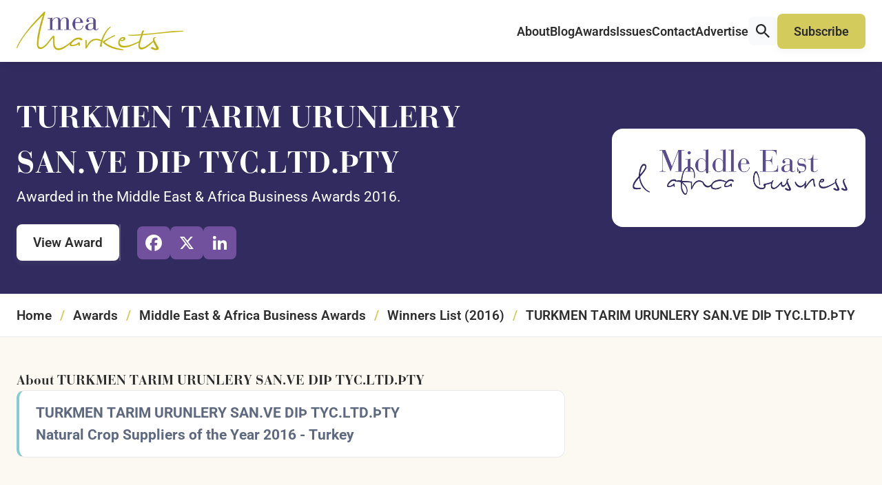

--- FILE ---
content_type: text/html; charset=UTF-8
request_url: https://meamarkets.digital/winners/2016-turkmen-tarim-urunlery-san-ve-di-tyc-ltd-ty/
body_size: 11152
content:
<!DOCTYPE html>
<html lang="en-GB" class="aigm-ux">
<head>
    <meta charset="UTF-8">
    <meta name="viewport" content="width=device-width, initial-scale=1">
    <meta http-equiv="X-UA-Compatible" content="IE=edge">

        <link rel="preconnect" href="https://production.aiglobalmedia.net">
    <link rel="dns-prefetch" href="https://production.aiglobalmedia.net">

    
    <script src="https://js-de.sentry-cdn.com/928b0ecef765c065ae841d86a2f67312.min.js" crossorigin="anonymous"></script>
    <!-- Google Tag Manager -->
    <script>(function(w,d,s,l,i){w[l]=w[l]||[];w[l].push({'gtm.start':
    new Date().getTime(),event:'gtm.js'});var f=d.getElementsByTagName(s)[0],
    j=d.createElement(s),dl=l!='dataLayer'?'&l='+l:'';j.async=true;j.src=
    'https://www.googletagmanager.com/gtm.js?id='+i+dl;f.parentNode.insertBefore(j,f);
    })(window,document,'script','dataLayer','GTM-5VZBF59');</script>
    <!-- End Google Tag Manager -->

    <!-- Google tag (gtag.js) -->
    <script>
        window.dataLayer = window.dataLayer || [];
        function gtag(){dataLayer.push(arguments);}
    </script>

    <meta name='robots' content='index, follow, max-image-preview:large, max-snippet:-1, max-video-preview:-1' />

	<!-- This site is optimized with the Yoast SEO plugin v26.8 - https://yoast.com/product/yoast-seo-wordpress/ -->
	<title>TURKMEN TARIM URUNLERY SAN.VE DIÞ TYC.LTD.ÞTY (2016 Winner: Middle East &amp; Africa Business Awards) - MEA Markets</title>
	<meta name="description" content="TURKMEN TARIM URUNLERY SAN.VE DIÞ TYC.LTD.ÞTY is one of the 2016 winners of the Middle East &amp; Africa Business Awards at MEA Markets." />
	<link rel="canonical" href="https://meamarkets.digital/winners/2016-turkmen-tarim-urunlery-san-ve-di-tyc-ltd-ty/" />
	<meta property="og:locale" content="en_GB" />
	<meta property="og:type" content="article" />
	<meta property="og:title" content="TURKMEN TARIM URUNLERY SAN.VE DIÞ TYC.LTD.ÞTY (2016 Winner: Middle East &amp; Africa Business Awards) - MEA Markets" />
	<meta property="og:description" content="TURKMEN TARIM URUNLERY SAN.VE DIÞ TYC.LTD.ÞTY is one of the 2016 winners of the Middle East &amp; Africa Business Awards at MEA Markets." />
	<meta property="og:url" content="https://meamarkets.digital/winners/2016-turkmen-tarim-urunlery-san-ve-di-tyc-ltd-ty/" />
	<meta property="og:site_name" content="MEA Markets" />
	<meta property="og:image" content="https://meamarkets.digital/wp-content/uploads/2025/01/og-image-mea.jpg" />
	<meta property="og:image:width" content="1920" />
	<meta property="og:image:height" content="1080" />
	<meta name="twitter:card" content="summary_large_image" />
	<script type="application/ld+json" class="yoast-schema-graph">{"@context":"https://schema.org","@graph":[{"@type":"WebPage","@id":"https://meamarkets.digital/winners/2016-turkmen-tarim-urunlery-san-ve-di-tyc-ltd-ty/","url":"https://meamarkets.digital/winners/2016-turkmen-tarim-urunlery-san-ve-di-tyc-ltd-ty/","name":"TURKMEN TARIM URUNLERY SAN.VE DIÞ TYC.LTD.ÞTY - MEA Markets","isPartOf":{"@id":"https://meamarkets.digital/#website"},"datePublished":"2016-12-12T00:00:00+00:00","description":"TURKMEN TARIM URUNLERY SAN.VE DIÞ TYC.LTD.ÞTY - 2016 winner.","breadcrumb":{"@id":"https://meamarkets.digital/winners/2016-turkmen-tarim-urunlery-san-ve-di-tyc-ltd-ty/#breadcrumb"},"inLanguage":"en-GB","potentialAction":[{"@type":"ReadAction","target":["https://meamarkets.digital/winners/2016-turkmen-tarim-urunlery-san-ve-di-tyc-ltd-ty/"]}]},{"@type":"BreadcrumbList","@id":"https://meamarkets.digital/winners/2016-turkmen-tarim-urunlery-san-ve-di-tyc-ltd-ty/#breadcrumb","itemListElement":[{"@type":"ListItem","position":1,"name":"Home","item":"/"},{"@type":"ListItem","position":2,"name":"Awards","item":"/our-awards/"},{"@type":"ListItem","position":3,"name":"Middle East &amp; Africa Business Awards","item":"https://meamarkets.digital/awards/middle-east-africa-business-awards/"},{"@type":"ListItem","position":4,"name":"Winners List (2016)","item":"https://meamarkets.digital/hall-of-fame/middle-east-africa-business-awards-2016/"},{"@type":"ListItem","position":5,"name":"TURKMEN TARIM URUNLERY SAN.VE DIÞ TYC.LTD.ÞTY"}]},{"@type":"WebSite","@id":"https://meamarkets.digital/#website","url":"https://meamarkets.digital/","name":"MEA Markets","description":"Business news from the Middle East","potentialAction":[{"@type":"SearchAction","target":{"@type":"EntryPoint","urlTemplate":"https://meamarkets.digital/?s={search_term_string}"},"query-input":{"@type":"PropertyValueSpecification","valueRequired":true,"valueName":"search_term_string"}}],"inLanguage":"en-GB"}]}</script>
	<!-- / Yoast SEO plugin. -->


<link rel='dns-prefetch' href='//static.addtoany.com' />
<style id='wp-img-auto-sizes-contain-inline-css'>
img:is([sizes=auto i],[sizes^="auto," i]){contain-intrinsic-size:3000px 1500px}
/*# sourceURL=wp-img-auto-sizes-contain-inline-css */
</style>
<style id='wp-block-library-inline-css'>
:root{--wp-block-synced-color:#7a00df;--wp-block-synced-color--rgb:122,0,223;--wp-bound-block-color:var(--wp-block-synced-color);--wp-editor-canvas-background:#ddd;--wp-admin-theme-color:#007cba;--wp-admin-theme-color--rgb:0,124,186;--wp-admin-theme-color-darker-10:#006ba1;--wp-admin-theme-color-darker-10--rgb:0,107,160.5;--wp-admin-theme-color-darker-20:#005a87;--wp-admin-theme-color-darker-20--rgb:0,90,135;--wp-admin-border-width-focus:2px}@media (min-resolution:192dpi){:root{--wp-admin-border-width-focus:1.5px}}.wp-element-button{cursor:pointer}:root .has-very-light-gray-background-color{background-color:#eee}:root .has-very-dark-gray-background-color{background-color:#313131}:root .has-very-light-gray-color{color:#eee}:root .has-very-dark-gray-color{color:#313131}:root .has-vivid-green-cyan-to-vivid-cyan-blue-gradient-background{background:linear-gradient(135deg,#00d084,#0693e3)}:root .has-purple-crush-gradient-background{background:linear-gradient(135deg,#34e2e4,#4721fb 50%,#ab1dfe)}:root .has-hazy-dawn-gradient-background{background:linear-gradient(135deg,#faaca8,#dad0ec)}:root .has-subdued-olive-gradient-background{background:linear-gradient(135deg,#fafae1,#67a671)}:root .has-atomic-cream-gradient-background{background:linear-gradient(135deg,#fdd79a,#004a59)}:root .has-nightshade-gradient-background{background:linear-gradient(135deg,#330968,#31cdcf)}:root .has-midnight-gradient-background{background:linear-gradient(135deg,#020381,#2874fc)}:root{--wp--preset--font-size--normal:16px;--wp--preset--font-size--huge:42px}.has-regular-font-size{font-size:1em}.has-larger-font-size{font-size:2.625em}.has-normal-font-size{font-size:var(--wp--preset--font-size--normal)}.has-huge-font-size{font-size:var(--wp--preset--font-size--huge)}.has-text-align-center{text-align:center}.has-text-align-left{text-align:left}.has-text-align-right{text-align:right}.has-fit-text{white-space:nowrap!important}#end-resizable-editor-section{display:none}.aligncenter{clear:both}.items-justified-left{justify-content:flex-start}.items-justified-center{justify-content:center}.items-justified-right{justify-content:flex-end}.items-justified-space-between{justify-content:space-between}.screen-reader-text{border:0;clip-path:inset(50%);height:1px;margin:-1px;overflow:hidden;padding:0;position:absolute;width:1px;word-wrap:normal!important}.screen-reader-text:focus{background-color:#ddd;clip-path:none;color:#444;display:block;font-size:1em;height:auto;left:5px;line-height:normal;padding:15px 23px 14px;text-decoration:none;top:5px;width:auto;z-index:100000}html :where(.has-border-color){border-style:solid}html :where([style*=border-top-color]){border-top-style:solid}html :where([style*=border-right-color]){border-right-style:solid}html :where([style*=border-bottom-color]){border-bottom-style:solid}html :where([style*=border-left-color]){border-left-style:solid}html :where([style*=border-width]){border-style:solid}html :where([style*=border-top-width]){border-top-style:solid}html :where([style*=border-right-width]){border-right-style:solid}html :where([style*=border-bottom-width]){border-bottom-style:solid}html :where([style*=border-left-width]){border-left-style:solid}html :where(img[class*=wp-image-]){height:auto;max-width:100%}:where(figure){margin:0 0 1em}html :where(.is-position-sticky){--wp-admin--admin-bar--position-offset:var(--wp-admin--admin-bar--height,0px)}@media screen and (max-width:600px){html :where(.is-position-sticky){--wp-admin--admin-bar--position-offset:0px}}

/*# sourceURL=wp-block-library-inline-css */
</style><style id='global-styles-inline-css'>
:root{--wp--preset--aspect-ratio--square: 1;--wp--preset--aspect-ratio--4-3: 4/3;--wp--preset--aspect-ratio--3-4: 3/4;--wp--preset--aspect-ratio--3-2: 3/2;--wp--preset--aspect-ratio--2-3: 2/3;--wp--preset--aspect-ratio--16-9: 16/9;--wp--preset--aspect-ratio--9-16: 9/16;--wp--preset--color--black: #000000;--wp--preset--color--cyan-bluish-gray: #abb8c3;--wp--preset--color--white: #ffffff;--wp--preset--color--pale-pink: #f78da7;--wp--preset--color--vivid-red: #cf2e2e;--wp--preset--color--luminous-vivid-orange: #ff6900;--wp--preset--color--luminous-vivid-amber: #fcb900;--wp--preset--color--light-green-cyan: #7bdcb5;--wp--preset--color--vivid-green-cyan: #00d084;--wp--preset--color--pale-cyan-blue: #8ed1fc;--wp--preset--color--vivid-cyan-blue: #0693e3;--wp--preset--color--vivid-purple: #9b51e0;--wp--preset--gradient--vivid-cyan-blue-to-vivid-purple: linear-gradient(135deg,rgb(6,147,227) 0%,rgb(155,81,224) 100%);--wp--preset--gradient--light-green-cyan-to-vivid-green-cyan: linear-gradient(135deg,rgb(122,220,180) 0%,rgb(0,208,130) 100%);--wp--preset--gradient--luminous-vivid-amber-to-luminous-vivid-orange: linear-gradient(135deg,rgb(252,185,0) 0%,rgb(255,105,0) 100%);--wp--preset--gradient--luminous-vivid-orange-to-vivid-red: linear-gradient(135deg,rgb(255,105,0) 0%,rgb(207,46,46) 100%);--wp--preset--gradient--very-light-gray-to-cyan-bluish-gray: linear-gradient(135deg,rgb(238,238,238) 0%,rgb(169,184,195) 100%);--wp--preset--gradient--cool-to-warm-spectrum: linear-gradient(135deg,rgb(74,234,220) 0%,rgb(151,120,209) 20%,rgb(207,42,186) 40%,rgb(238,44,130) 60%,rgb(251,105,98) 80%,rgb(254,248,76) 100%);--wp--preset--gradient--blush-light-purple: linear-gradient(135deg,rgb(255,206,236) 0%,rgb(152,150,240) 100%);--wp--preset--gradient--blush-bordeaux: linear-gradient(135deg,rgb(254,205,165) 0%,rgb(254,45,45) 50%,rgb(107,0,62) 100%);--wp--preset--gradient--luminous-dusk: linear-gradient(135deg,rgb(255,203,112) 0%,rgb(199,81,192) 50%,rgb(65,88,208) 100%);--wp--preset--gradient--pale-ocean: linear-gradient(135deg,rgb(255,245,203) 0%,rgb(182,227,212) 50%,rgb(51,167,181) 100%);--wp--preset--gradient--electric-grass: linear-gradient(135deg,rgb(202,248,128) 0%,rgb(113,206,126) 100%);--wp--preset--gradient--midnight: linear-gradient(135deg,rgb(2,3,129) 0%,rgb(40,116,252) 100%);--wp--preset--font-size--small: 13px;--wp--preset--font-size--medium: 20px;--wp--preset--font-size--large: 36px;--wp--preset--font-size--x-large: 42px;--wp--preset--spacing--20: 0.44rem;--wp--preset--spacing--30: 0.67rem;--wp--preset--spacing--40: 1rem;--wp--preset--spacing--50: 1.5rem;--wp--preset--spacing--60: 2.25rem;--wp--preset--spacing--70: 3.38rem;--wp--preset--spacing--80: 5.06rem;--wp--preset--shadow--natural: 6px 6px 9px rgba(0, 0, 0, 0.2);--wp--preset--shadow--deep: 12px 12px 50px rgba(0, 0, 0, 0.4);--wp--preset--shadow--sharp: 6px 6px 0px rgba(0, 0, 0, 0.2);--wp--preset--shadow--outlined: 6px 6px 0px -3px rgb(255, 255, 255), 6px 6px rgb(0, 0, 0);--wp--preset--shadow--crisp: 6px 6px 0px rgb(0, 0, 0);}:where(.is-layout-flex){gap: 0.5em;}:where(.is-layout-grid){gap: 0.5em;}body .is-layout-flex{display: flex;}.is-layout-flex{flex-wrap: wrap;align-items: center;}.is-layout-flex > :is(*, div){margin: 0;}body .is-layout-grid{display: grid;}.is-layout-grid > :is(*, div){margin: 0;}:where(.wp-block-columns.is-layout-flex){gap: 2em;}:where(.wp-block-columns.is-layout-grid){gap: 2em;}:where(.wp-block-post-template.is-layout-flex){gap: 1.25em;}:where(.wp-block-post-template.is-layout-grid){gap: 1.25em;}.has-black-color{color: var(--wp--preset--color--black) !important;}.has-cyan-bluish-gray-color{color: var(--wp--preset--color--cyan-bluish-gray) !important;}.has-white-color{color: var(--wp--preset--color--white) !important;}.has-pale-pink-color{color: var(--wp--preset--color--pale-pink) !important;}.has-vivid-red-color{color: var(--wp--preset--color--vivid-red) !important;}.has-luminous-vivid-orange-color{color: var(--wp--preset--color--luminous-vivid-orange) !important;}.has-luminous-vivid-amber-color{color: var(--wp--preset--color--luminous-vivid-amber) !important;}.has-light-green-cyan-color{color: var(--wp--preset--color--light-green-cyan) !important;}.has-vivid-green-cyan-color{color: var(--wp--preset--color--vivid-green-cyan) !important;}.has-pale-cyan-blue-color{color: var(--wp--preset--color--pale-cyan-blue) !important;}.has-vivid-cyan-blue-color{color: var(--wp--preset--color--vivid-cyan-blue) !important;}.has-vivid-purple-color{color: var(--wp--preset--color--vivid-purple) !important;}.has-black-background-color{background-color: var(--wp--preset--color--black) !important;}.has-cyan-bluish-gray-background-color{background-color: var(--wp--preset--color--cyan-bluish-gray) !important;}.has-white-background-color{background-color: var(--wp--preset--color--white) !important;}.has-pale-pink-background-color{background-color: var(--wp--preset--color--pale-pink) !important;}.has-vivid-red-background-color{background-color: var(--wp--preset--color--vivid-red) !important;}.has-luminous-vivid-orange-background-color{background-color: var(--wp--preset--color--luminous-vivid-orange) !important;}.has-luminous-vivid-amber-background-color{background-color: var(--wp--preset--color--luminous-vivid-amber) !important;}.has-light-green-cyan-background-color{background-color: var(--wp--preset--color--light-green-cyan) !important;}.has-vivid-green-cyan-background-color{background-color: var(--wp--preset--color--vivid-green-cyan) !important;}.has-pale-cyan-blue-background-color{background-color: var(--wp--preset--color--pale-cyan-blue) !important;}.has-vivid-cyan-blue-background-color{background-color: var(--wp--preset--color--vivid-cyan-blue) !important;}.has-vivid-purple-background-color{background-color: var(--wp--preset--color--vivid-purple) !important;}.has-black-border-color{border-color: var(--wp--preset--color--black) !important;}.has-cyan-bluish-gray-border-color{border-color: var(--wp--preset--color--cyan-bluish-gray) !important;}.has-white-border-color{border-color: var(--wp--preset--color--white) !important;}.has-pale-pink-border-color{border-color: var(--wp--preset--color--pale-pink) !important;}.has-vivid-red-border-color{border-color: var(--wp--preset--color--vivid-red) !important;}.has-luminous-vivid-orange-border-color{border-color: var(--wp--preset--color--luminous-vivid-orange) !important;}.has-luminous-vivid-amber-border-color{border-color: var(--wp--preset--color--luminous-vivid-amber) !important;}.has-light-green-cyan-border-color{border-color: var(--wp--preset--color--light-green-cyan) !important;}.has-vivid-green-cyan-border-color{border-color: var(--wp--preset--color--vivid-green-cyan) !important;}.has-pale-cyan-blue-border-color{border-color: var(--wp--preset--color--pale-cyan-blue) !important;}.has-vivid-cyan-blue-border-color{border-color: var(--wp--preset--color--vivid-cyan-blue) !important;}.has-vivid-purple-border-color{border-color: var(--wp--preset--color--vivid-purple) !important;}.has-vivid-cyan-blue-to-vivid-purple-gradient-background{background: var(--wp--preset--gradient--vivid-cyan-blue-to-vivid-purple) !important;}.has-light-green-cyan-to-vivid-green-cyan-gradient-background{background: var(--wp--preset--gradient--light-green-cyan-to-vivid-green-cyan) !important;}.has-luminous-vivid-amber-to-luminous-vivid-orange-gradient-background{background: var(--wp--preset--gradient--luminous-vivid-amber-to-luminous-vivid-orange) !important;}.has-luminous-vivid-orange-to-vivid-red-gradient-background{background: var(--wp--preset--gradient--luminous-vivid-orange-to-vivid-red) !important;}.has-very-light-gray-to-cyan-bluish-gray-gradient-background{background: var(--wp--preset--gradient--very-light-gray-to-cyan-bluish-gray) !important;}.has-cool-to-warm-spectrum-gradient-background{background: var(--wp--preset--gradient--cool-to-warm-spectrum) !important;}.has-blush-light-purple-gradient-background{background: var(--wp--preset--gradient--blush-light-purple) !important;}.has-blush-bordeaux-gradient-background{background: var(--wp--preset--gradient--blush-bordeaux) !important;}.has-luminous-dusk-gradient-background{background: var(--wp--preset--gradient--luminous-dusk) !important;}.has-pale-ocean-gradient-background{background: var(--wp--preset--gradient--pale-ocean) !important;}.has-electric-grass-gradient-background{background: var(--wp--preset--gradient--electric-grass) !important;}.has-midnight-gradient-background{background: var(--wp--preset--gradient--midnight) !important;}.has-small-font-size{font-size: var(--wp--preset--font-size--small) !important;}.has-medium-font-size{font-size: var(--wp--preset--font-size--medium) !important;}.has-large-font-size{font-size: var(--wp--preset--font-size--large) !important;}.has-x-large-font-size{font-size: var(--wp--preset--font-size--x-large) !important;}
/*# sourceURL=global-styles-inline-css */
</style>

<style id='classic-theme-styles-inline-css'>
/*! This file is auto-generated */
.wp-block-button__link{color:#fff;background-color:#32373c;border-radius:9999px;box-shadow:none;text-decoration:none;padding:calc(.667em + 2px) calc(1.333em + 2px);font-size:1.125em}.wp-block-file__button{background:#32373c;color:#fff;text-decoration:none}
/*# sourceURL=/wp-includes/css/classic-themes.min.css */
</style>
<link rel='stylesheet' id='addtoany-css' href='https://meamarkets.digital/wp-content/plugins/add-to-any/addtoany.min.css?ver=1.16' media='all' />
<script id="addtoany-core-js-before">
window.a2a_config=window.a2a_config||{};a2a_config.callbacks=[];a2a_config.overlays=[];a2a_config.templates={};a2a_localize = {
	Share: "Share",
	Save: "Save",
	Subscribe: "Subscribe",
	Email: "Email",
	Bookmark: "Bookmark",
	ShowAll: "Show All",
	ShowLess: "Show less",
	FindServices: "Find service(s)",
	FindAnyServiceToAddTo: "Instantly find any service to add to",
	PoweredBy: "Powered by",
	ShareViaEmail: "Share via email",
	SubscribeViaEmail: "Subscribe via email",
	BookmarkInYourBrowser: "Bookmark in your browser",
	BookmarkInstructions: "Press Ctrl+D or \u2318+D to bookmark this page",
	AddToYourFavorites: "Add to your favourites",
	SendFromWebOrProgram: "Send from any email address or email program",
	EmailProgram: "Email program",
	More: "More&#8230;",
	ThanksForSharing: "Thanks for sharing!",
	ThanksForFollowing: "Thanks for following!"
};


//# sourceURL=addtoany-core-js-before
</script>
<script defer src="https://static.addtoany.com/menu/page.js" id="addtoany-core-js"></script>
<script src="https://meamarkets.digital/wp-includes/js/jquery/jquery.min.js?ver=3.7.1" id="jquery-core-js"></script>
<script src="https://meamarkets.digital/wp-includes/js/jquery/jquery-migrate.min.js?ver=3.4.1" id="jquery-migrate-js"></script>
<script defer src="https://meamarkets.digital/wp-content/plugins/add-to-any/addtoany.min.js?ver=1.1" id="addtoany-jquery-js"></script>
<script src="https://meamarkets.digital/wp-content/plugins/davina-response/public/js/davina-response-public.js?ver=1.12.0" id="davina-response-js"></script>
        <!-- AI Global Media - Global Core Code -->
    <script>
        window.aigm_core_loaded = false;
        window.aigm_core_loaded_events = [];
        window.onAIGMCoreLoaded = (callback) => {
            if(window.aigm_core_loaded) { callback(); return; }
            window.aigm_core_loaded_events.push(callback);
        };
    </script>
    <link href="https://production.aiglobalmedia.net/assets/ai-global-media-core/public/core.min.css?v=1.21" rel="preload stylesheet" as="style" type="text/css">
    <script src="https://production.aiglobalmedia.net/assets/ai-global-media-core/public/core.min.js?v=1.21" async></script>
        <link rel="preload" href="https://production.aiglobalmedia.net/assets/webfonts/font-awesome/css/all.min.css" as="style" onload="this.onload=null;this.rel='stylesheet';">
    
    <link rel="preload stylesheet" href="https://meamarkets.digital/wp-content/themes/mea-markets-theme/theme-assets/css/public/main.min.css?v=1768998628" as="style"><script src="https://meamarkets.digital/wp-content/themes/mea-markets-theme/theme-assets/js/public/main.min.js?v=1768998627" defer></script></head>

<body class="wp-singular winners-template-default single single-winners postid-12104 wp-theme-mea-markets-theme">

    <!-- Google Tag Manager (noscript) -->
    <noscript><iframe src="https://www.googletagmanager.com/ns.html?id=GTM-5VZBF59"
    height="0" width="0" style="display:none;visibility:hidden"></iframe></noscript>
    <!-- End Google Tag Manager (noscript) -->

        <noscript id="aigm-js-noscript-warning">
        <div style="position: fixed; bottom: 0px; left: 0px; z-index: 500; background: red; width: 100%; padding: 16px 20px; text-align: center; color: #fff; font-weight: 600; font-size: 18px;">
            <span>Please enable JavaScript in your web browser settings, under the site permissions section to unlock full site functionality.</span> 
            <a href="https://www.enable-javascript.com/" target="_blank" rel="nofollow" style="color: #ffc9c9; text-decoration: underline; text-underline-offset: 0px; text-underline-position: under; text-decoration-color: rgb(255 255 255 / 50%);">Click here for help.</a>
        </div>
    </noscript>

    <div class="main-site-content">

        <div data-page-load-indicator></div>

        <!-- Header & Navigation -->
        <nav class="header">
            <div class="container">
                <a href="/" class="logo">
                    <img src="https://production.aiglobalmedia.net/assets/images/brand-logos/brand-mea-v2.png" alt="MEA Markets">
                </a>

                <div class="mobile-burger">
                    <svg class="close" xmlns="http://www.w3.org/2000/svg" xmlns:xlink="http://www.w3.org/1999/xlink" style="isolation:isolate" viewBox="0 0 54 54" width="54pt" height="54pt"><defs><clipPath id="_clipPath_0DDIXGogtoI3aAsMmYO6WtGwgNGW16Hm"><rect width="54" height="54"/></clipPath></defs><g clip-path="url(#_clipPath_0DDIXGogtoI3aAsMmYO6WtGwgNGW16Hm)"><rect width="54" height="54" style="fill:rgb(0,0,0)" fill-opacity="0"/><g><path d="M 0.743 50.529 L 50.529 0.743 C 51.416 -0.143 52.747 -0.252 53.5 0.5 L 53.5 0.5 C 54.252 1.253 54.143 2.584 53.257 3.471 L 3.471 53.257 C 2.584 54.143 1.253 54.252 0.5 53.5 L 0.5 53.5 C -0.252 52.747 -0.143 51.416 0.743 50.529 Z" style="stroke:none;fill:#282828;stroke-miterlimit:10;"/><path d="M 3.471 0.743 L 53.257 50.529 C 54.143 51.416 54.252 52.747 53.5 53.5 L 53.5 53.5 C 52.747 54.252 51.416 54.143 50.529 53.257 L 0.743 3.471 C -0.143 2.584 -0.252 1.253 0.5 0.5 L 0.5 0.5 C 1.253 -0.252 2.584 -0.143 3.471 0.743 Z" style="stroke:none;fill:#282828;stroke-miterlimit:10;"/></g></g></svg>
                    <svg class="open" xmlns="http://www.w3.org/2000/svg" xmlns:xlink="http://www.w3.org/1999/xlink" style="isolation:isolate" viewBox="0 0 54 54" width="54pt" height="54pt"><defs><clipPath id="_clipPath_q1Zwsyxvo0U6emm1aAFGDj3sZslOQGWG"><rect width="54" height="54"/></clipPath></defs><g clip-path="url(#_clipPath_q1Zwsyxvo0U6emm1aAFGDj3sZslOQGWG)"><rect width="54" height="54" style="fill:rgb(0,0,0)" fill-opacity="0"/><g><path d="M 1.929 15.43 L 52.071 15.43 C 53.136 15.43 54 16.295 54 17.36 L 54 17.36 C 54 18.425 53.136 19.29 52.071 19.29 L 1.929 19.29 C 0.864 19.29 0 18.425 0 17.36 L 0 17.36 C 0 16.295 0.864 15.43 1.929 15.43 Z" style="stroke:none;fill:#282828;stroke-miterlimit:10;"/><path d="M 1.929 34.71 L 52.071 34.71 C 53.136 34.71 54 35.575 54 36.64 L 54 36.64 C 54 37.705 53.136 38.57 52.071 38.57 L 1.929 38.57 C 0.864 38.57 0 37.705 0 36.64 L 0 36.64 C 0 35.575 0.864 34.71 1.929 34.71 Z" style="stroke:none;fill:#282828;stroke-miterlimit:10;"/></g></g></svg>
                </div>

                <div class="right">
                    <div class="nav-menu-items">
                        <div class="item">
                            <a href="/about-us/">About<i class="far mobile-icon fa-arrow-right-long"></i></a>
                        </div>
                        
                        <div class="item">
                            <a href="/articles/">Blog<i class="far mobile-icon fa-arrow-right-long"></i></a>
                        </div>

                        <div class="item">
                            <a href="/our-awards/">Awards<i class="far mobile-icon fa-arrow-right-long"></i></a>
                        </div>

                        <div class="item">
                            <a href="/latest-issues/">Issues<i class="far mobile-icon fa-arrow-right-long"></i></a>
                        </div>

                        <div class="item">
                            <a href="/contact-us/">Contact<i class="far mobile-icon fa-arrow-right-long"></i></a>
                        </div>
                        
                        <div class="item">
                            <a href="/advertise-with-us/">Advertise<i class="far mobile-icon fa-arrow-right-long"></i></a>
                        </div>

                        <div class="item is-search">
                            <div class="global-search-button" onClick="window.showSiteSearch();"><svg xmlns="http://www.w3.org/2000/svg" fill="none" viewBox="4.66 4.14 21.13 21.13">   <path d="M19.7594 17.4267H18.8049L18.4665 17.1004C19.6507 15.7229 20.3636 13.9346 20.3636 11.9892C20.3636 7.65126 16.8474 4.13501 12.5094 4.13501C8.17152 4.13501 4.65527 7.65126 4.65527 11.9892C4.65527 16.3271 8.17152 19.8433 12.5094 19.8433C14.4549 19.8433 16.2432 19.1304 17.6207 17.9463L17.9469 18.2846V19.2392L23.9886 25.2688L25.789 23.4683L19.7594 17.4267ZM12.5094 17.4267C9.50069 17.4267 7.07194 14.9979 7.07194 11.9892C7.07194 8.98043 9.50069 6.55168 12.5094 6.55168C15.5182 6.55168 17.9469 8.98043 17.9469 11.9892C17.9469 14.9979 15.5182 17.4267 12.5094 17.4267Z" fill="#282828"></path> </svg></div>                        </div>

                        <div class="highlight">
                            <a class="flex button primary" href="/subscribe/"><span>Subscribe</span></a>
                        </div>
                    </div>
                </div>
            </div>
        </nav>

        <div class="global-search-banner object--hidden">
            <div class="banner">
                <div class="container">
                    <input type="text" placeholder="Enter your search term..." value="">
                    <div class="close-button-global" onClick="window.closeSiteSearch();" data-tooltip-placement="left" title="Close">
                        <svg xmlns="http://www.w3.org/2000/svg" fill="none" viewBox="10.97 12.02 23.93 24.65"><line x1="1" y1="-1" x2="32.0105" y2="-1" transform="matrix(0.707107 -0.707107 0.691431 0.722442 11.9514 36.3812)" stroke="#082451" stroke-width="2" stroke-linecap="round"></line><line x1="1" y1="-1" x2="32.013" y2="-1" transform="matrix(-0.683922 -0.729872 0.714373 -0.699434 35.0542 35.7059)" stroke="#082451" stroke-width="2" stroke-linecap="round"></line></svg>
                    </div>
                </div>
            </div>
            <div class="overlay"></div>
        </div>
<section class="winner1" data-header-fix>
    <div class="container">
        <div class="sides sides-full-height-image">
            <div class="side text">
                <div class="title">
                    <h1 class="font--titles">TURKMEN TARIM URUNLERY SAN.VE DIÞ TYC.LTD.ÞTY</h1>
                    <p>Awarded in the Middle East & Africa Business Awards 2016.</p>
                </div>

                <div class="break x1_5"></div>

                <div class="buttons">
                    <a href="https://meamarkets.digital/awards/middle-east-africa-business-awards/" target="_blank" class="flex button primary white"><span>View Award</span></a>
                                            <div class="addtoany_shortcode"><div class="a2a_kit a2a_kit_size_32 addtoany_list" data-a2a-url="https://meamarkets.digital/winners/2016-turkmen-tarim-urunlery-san-ve-di-tyc-ltd-ty/" data-a2a-title="TURKMEN TARIM URUNLERY SAN.VE DIÞ TYC.LTD.ÞTY"><a class="a2a_button_facebook" href="https://www.addtoany.com/add_to/facebook?linkurl=https%3A%2F%2Fmeamarkets.digital%2Fwinners%2F2016-turkmen-tarim-urunlery-san-ve-di-tyc-ltd-ty%2F&amp;linkname=TURKMEN%20TARIM%20URUNLERY%20SAN.VE%20DI%C3%9E%20TYC.LTD.%C3%9ETY" title="Facebook" rel="nofollow noopener" target="_blank"></a><a class="a2a_button_x" href="https://www.addtoany.com/add_to/x?linkurl=https%3A%2F%2Fmeamarkets.digital%2Fwinners%2F2016-turkmen-tarim-urunlery-san-ve-di-tyc-ltd-ty%2F&amp;linkname=TURKMEN%20TARIM%20URUNLERY%20SAN.VE%20DI%C3%9E%20TYC.LTD.%C3%9ETY" title="X" rel="nofollow noopener" target="_blank"></a><a class="a2a_button_linkedin" href="https://www.addtoany.com/add_to/linkedin?linkurl=https%3A%2F%2Fmeamarkets.digital%2Fwinners%2F2016-turkmen-tarim-urunlery-san-ve-di-tyc-ltd-ty%2F&amp;linkname=TURKMEN%20TARIM%20URUNLERY%20SAN.VE%20DI%C3%9E%20TYC.LTD.%C3%9ETY" title="LinkedIn" rel="nofollow noopener" target="_blank"></a></div></div>                                    </div>
            </div>
            <div class="side image">
                <img src="https://meamarkets.digital/wp-content/uploads/2019/10/Middle-East-Africa-Business-Awards-For-Web.png" alt="Award logo for winner - Middle East &amp; Africa Business Awards" fetchpriority="high" class="main">            </div>
        </div>
    </div>
</section>

<section class="breadcrumb1"><div class="container"><p class="main-breadcrumb"><span><span><a class="mainlink" href="/">Home</a></span>/<span><a class="mainlink" href="/our-awards/">Awards</a></span>/<span><a class="mainlink" href="https://meamarkets.digital/awards/middle-east-africa-business-awards/">Middle East &amp; Africa Business Awards</a></span>/<span><a class="mainlink" href="https://meamarkets.digital/hall-of-fame/middle-east-africa-business-awards-2016/">Winners List (2016)</a></span>/<span class="breadcrumb_last" aria-current="page">TURKMEN TARIM URUNLERY SAN.VE DIÞ TYC.LTD.ÞTY</span></span></p></div></section>
<section class="winner2 bg--cream text-default-colours">
    <div class="container">
        <div class="sides align--stretch  ">
            <div class="side">
                <div class="title small-size-title text--left">
                    <strong class="font--titles">About TURKMEN TARIM URUNLERY SAN.VE DIÞ TYC.LTD.ÞTY</strong>
                    <div class="aigm-rich-text winner-title">
                        <div class="columnsize mastercolumn4">
<div class="inner">
<div class="templatefull column4 noblocksort last">
<div class="templateblock blockw4 last">
<div class="templateelement emailelm colw4 last">
<div class="elmcontainer text">
<div class="textelm">
<h2>TURKMEN TARIM URUNLERY SAN.VE DIÞ TYC.LTD.ÞTY</h2>
<h2><span class="colour1">Natural Crop Suppliers of the Year 2016 - Turkey </span></h2>
</p>
</div>
</div>
</div>
</div>
</div>
</div>
</div>
                    </div>
                </div>

                
                            </div>
            <div class="side">
                            </div>
        </div>
    </div>
</section>

<!-- No available adverts -->
        <div class="to-top" title="Scroll to top" data-tooltip-closer data-tooltip-placement="left">
            <svg xmlns="http://www.w3.org/2000/svg" viewBox="30.1 94 451.9 260"><path d="M256 94.1l17 17L465 303l17 17L448 353.9l-17-17-175-175L81 337l-17 17L30.1 320l17-17L239 111l17-17z" fill="currentColor"></path></svg>
        </div>

        <footer class="aigm-footer">
            <div class="main">
                <div class="container">
                    <div class="sides">
                        <div class="side grow">
                            <a class="logo" href="/">
                                <img src="https://production.aiglobalmedia.net/assets/images/brand-logos/brand-mea-v2.png" alt="Footer Logo" loading="lazy" decoding="async">
                            </a>

                            <div class="break x2"></div>

                            <div class="follow-socials">
                                <div class="social-buttons-global">
                                    <a class="facebook" target="_blank" href="https://www.facebook.com/MEAMarkets/" title="Follow us on Facebook"><i class="fab fa-facebook"></i><span class="screen-reader-text">Facebook</span></a>
                                    <a class="twitter" target="_blank" href="https://x.com/ME_Markets" title="Follow us on X"><i class="fab fa-x-twitter"></i><span class="screen-reader-text">X</span></a>
                                    <a class="linkedin" target="_blank" href="https://www.linkedin.com/company/mea-markets/" title="Follow us on LinkedIn"><i class="fab fa-linkedin-in"></i><span class="screen-reader-text">LinkedIn</span></a>
                                </div>
                            </div>

                            <div class="break x2"></div>

                            <p class="about-text">MEA Markets is a quarterly publication dedicated to researching and publicising the major moves and events as they happen across the entire Middle East & Africa region.</p>

                            <div class="mobile-footer-links faq-boxes" data-faq-style="arrows">
                                <div>
                                    <div class="top">
                                        <strong>Quick Links</strong>
                                    </div>
                                    <div class="answer">
                                        <a class="mainlink" href="/">Home</a>
                                        <a class="mainlink" href="/about-us/">About Us</a>
                                        <a class="mainlink" href="/contact-us/">Contact Us</a>
                                        <a class="mainlink" href="/articles/">Our Blog</a>
                                        <a class="mainlink" href="https://meamarkets.digital/issues/mea-media-pack/" target="_blank">Media Pack</a>
                                    </div>
                                </div>
                                <div>
                                    <div class="top">
                                        <strong>Awards</strong>
                                    </div>
                                    <div class="answer">
                                        <a class="mainlink" href="/our-awards/">Our Awards</a>
                                        <a class="mainlink" href="/recent-winners/">Recent Winners</a>
                                        <a class="mainlink" href="https://www.aiglobalmedialtd.com/our-team/" target="_blank">Meet The Team</a>
                                        <!-- <a class="mainlink" href="/archived-awards/">Archived Awards</a> -->
                                    </div>
                                </div>
                                <div>
                                    <div class="top">
                                        <strong>Issues</strong>
                                    </div>
                                    <div class="answer">
                                        <a class="mainlink" href="/latest-issues/">Our Publications</a>
                                        <a class="mainlink" href="https://meamarkets.digital/q4-2025/">Q4 2025</a><a class="mainlink" href="https://meamarkets.digital/mea-q3-2025/">MEA Q3 2025</a><a class="mainlink" href="https://meamarkets.digital/q2-2025/">Q2 2025</a><a class="mainlink" href="https://meamarkets.digital/q1-2025/">Q1 2025</a>                                    </div>
                                </div>
                            </div>
                        </div>
                        <div class="side">
                            <strong>Quick Links</strong>
                            <div class="links">
                                <a class="mainlink" href="/">Home</a>
                                <a class="mainlink" href="/about-us/">About Us</a>
                                <a class="mainlink" href="/contact-us/">Contact Us</a>
                                <a class="mainlink" href="/articles/">Our Blog</a>
                                <a class="mainlink" href="https://meamarkets.digital/issues/mea-media-pack/" target="_blank">Media Pack</a>
                            </div>
                        </div>
                        <div class="side">
                            <strong>Awards</strong>
                            <div class="links">
                                <a class="mainlink" href="/our-awards/">Our Awards</a>
                                <a class="mainlink" href="/recent-winners/">Recent Winners</a>
                                <a class="mainlink" href="https://www.aiglobalmedialtd.com/our-team/" target="_blank">Meet The Team</a>
                                <!-- <a class="mainlink" href="/archived-awards/">Archived Awards</a> -->
                            </div>
                        </div>
                        <div class="side">
                            <strong>Issues</strong>
                            <div class="links">
                                <a class="mainlink" href="/latest-issues/">Our Publications</a>
                                <a class="mainlink" href="https://meamarkets.digital/q4-2025/">Q4 2025</a><a class="mainlink" href="https://meamarkets.digital/mea-q3-2025/">MEA Q3 2025</a><a class="mainlink" href="https://meamarkets.digital/q2-2025/">Q2 2025</a><a class="mainlink" href="https://meamarkets.digital/q1-2025/">Q1 2025</a>                            </div>
                        </div>
                    </div>
                </div>
            </div>
            <div class="bottom">
                <div class="container">
                    <div class="copyright-and-legals">
                        <p>&copy; Copyright 2026 MEA Markets. All Rights Reserved.</p>
                        <p class="legals">
                            <a class="mainlink" href="/website-terms-of-use/">Terms of Use</a>
                            <a class="mainlink" href="/terms-conditions-of-sale/">T&C's of Sale</a>
                            <a class="mainlink" href="/cookie-policy/">Cookie Policy</a>
                            <a class="mainlink" href="/privacy-policy/">Privacy Policy</a>
                        </p>
                    </div>
                </div>
            </div>
        </footer>

        <script src="https://production.aiglobalmedia.net/assets/libraries/slick/slick.min.js"></script>
        <script src="https://production.aiglobalmedia.net/assets/libraries/tooltips/popper/popper.min.js"></script>
        <script src="https://production.aiglobalmedia.net/assets/libraries/tooltips/tippy/tippy.umd.min.js"></script>
        
        <script>
            window.aigm_page = `single-winners`;
            window.aigm_post_id = Number.parseInt([...document.body.classList].filter(v => v.startsWith("postid-"))?.pop()?.split("-", 2)[1] ?? "");
            window.aigm_theme_name = "mea-markets-theme";
            window.aigm_svg_icons = {
                INFO_SYMBOL_SVG: `<svg xmlns="http://www.w3.org/2000/svg" viewBox="0 0 512 512" height="22" width="22"><path d="M256 32a224 224 0 1 1 0 448 224 224 0 1 1 0-448zm0 480A256 256 0 1 0 256 0a256 256 0 1 0 0 512zM208 352c-8.8 0-16 7.2-16 16s7.2 16 16 16l96 0c8.8 0 16-7.2 16-16s-7.2-16-16-16l-32 0 0-112c0-8.8-7.2-16-16-16l-40 0c-8.8 0-16 7.2-16 16s7.2 16 16 16l24 0 0 96-32 0zm48-168a24 24 0 1 0 0-48 24 24 0 1 0 0 48z"></path></svg>`,
                ERROR_SYMBOL_SVG: `<svg xmlns="http://www.w3.org/2000/svg" width="22" height="22" viewBox="0 0 22 21"><path d="M1.48242 17.6541C1.41367 17.7743 1.375 17.9118 1.375 18.0535C1.375 18.4916 1.72734 18.8438 2.16563 18.8438H19.8344C20.2727 18.8438 20.625 18.4916 20.625 18.0535C20.625 17.9118 20.5863 17.7786 20.5176 17.6541L11.8809 2.85383C11.6961 2.5403 11.3609 2.34703 11 2.34703C10.6391 2.34703 10.3039 2.5403 10.1191 2.85383L1.48242 17.6541ZM0.296484 16.9583L8.9332 2.15805C9.36289 1.42362 10.1492 0.972656 11 0.972656C11.8508 0.972656 12.6371 1.42362 13.0668 2.15805L21.7035 16.9583C21.8969 17.289 22 17.667 22 18.0492C22 19.2432 21.0289 20.2138 19.8344 20.2138H2.16563C0.971094 20.2138 0 19.2432 0 18.0492C0 17.667 0.103125 17.289 0.296484 16.9583ZM11 6.47014C11.3781 6.47014 11.6875 6.77937 11.6875 7.15732V12.6548C11.6875 13.0328 11.3781 13.342 11 13.342C10.6219 13.342 10.3125 13.0328 10.3125 12.6548V7.15732C10.3125 6.77937 10.6219 6.47014 11 6.47014ZM9.96875 16.0907C9.96875 15.8174 10.0774 15.5552 10.2708 15.3619C10.4642 15.1686 10.7265 15.06 11 15.06C11.2735 15.06 11.5358 15.1686 11.7292 15.3619C11.9226 15.5552 12.0312 15.8174 12.0312 16.0907C12.0312 16.3641 11.9226 16.6263 11.7292 16.8196C11.5358 17.0129 11.2735 17.1215 11 17.1215C10.7265 17.1215 10.4642 17.0129 10.2708 16.8196C10.0774 16.6263 9.96875 16.3641 9.96875 16.0907Z"/></svg>`,
                WARNING_SYMBOL_SVG: `<svg xmlns="http://www.w3.org/2000/svg" width="22" height="22" viewBox="0 0 512 512"><path d="M256 32a224 224 0 1 1 0 448 224 224 0 1 1 0-448zm0 480A256 256 0 1 0 256 0a256 256 0 1 0 0 512zm0-384c-8.8 0-16 7.2-16 16V272c0 8.8 7.2 16 16 16s16-7.2 16-16V144c0-8.8-7.2-16-16-16zm24 224a24 24 0 1 0 -48 0 24 24 0 1 0 48 0z"></path></svg>`,
                TICK_SYMBOL_SVG: `<svg xmlns="http://www.w3.org/2000/svg" viewBox="0 0 512 512" width="22" height="22"><path d="M256 32a224 224 0 1 1 0 448 224 224 0 1 1 0-448zm0 480A256 256 0 1 0 256 0a256 256 0 1 0 0 512zM363.3 203.3L374.6 192 352 169.4l-11.3 11.3L224 297.4l-52.7-52.7L160 233.4 137.4 256l11.3 11.3 64 64L224 342.6l11.3-11.3 128-128z"></path></svg>`
            };

            window.aigm_ajax_url = `#`;

            let AJAX_LOADING_SPINNER_HTML = `<div class="ajax-loading-box"><svg class="spinning-loader-svg" width="48px" height="48px" viewBox="0 0 66 66" xmlns="http://www.w3.org/2000/svg"><g><animateTransform attributeName="transform" type="rotate" values="0 33 33;270 33 33" begin="0s" dur="1.4s" fill="freeze" repeatCount="indefinite"/><circle fill="none" stroke-width="6" stroke-linecap="round" stroke="#54d2d2" cx="33" cy="33" r="30" stroke-dasharray="187" stroke-dashoffset="610"><animateTransform attributeName="transform" type="rotate" values="0 33 33;135 33 33;450 33 33" begin="0s" dur="1.4s" fill="freeze" repeatCount="indefinite"/><animate attributeName="stroke-dashoffset" values="187;46.75;187" begin="0s" dur="1.4s" fill="freeze" repeatCount="indefinite"/></circle></g></svg></div>`;
        </script>

    </div>

    <script type="speculationrules">
{"prefetch":[{"source":"document","where":{"and":[{"href_matches":"/*"},{"not":{"href_matches":["/wp-*.php","/wp-admin/*","/wp-content/uploads/*","/wp-content/*","/wp-content/plugins/*","/wp-content/themes/mea-markets-theme/*","/*\\?(.+)"]}},{"not":{"selector_matches":"a[rel~=\"nofollow\"]"}},{"not":{"selector_matches":".no-prefetch, .no-prefetch a"}}]},"eagerness":"conservative"}]}
</script>
        <script>
            window.aigm_ux_kit_version = `v1.0.9`;
            window.aigm_ux_kit_site_name = `MEA Markets`;
        </script>
    <script src="https://meamarkets.digital/wp-includes/js/jquery/ui/core.min.js?ver=1.13.3" id="jquery-ui-core-js"></script>
<script src="https://meamarkets.digital/wp-includes/js/jquery/ui/accordion.min.js?ver=1.13.3" id="jquery-ui-accordion-js"></script>
<script>(function(){function c(){var b=a.contentDocument||a.contentWindow.document;if(b){var d=b.createElement('script');d.innerHTML="window.__CF$cv$params={r:'9c81634cba2107d6',t:'MTc3MDExNjA0MQ=='};var a=document.createElement('script');a.src='/cdn-cgi/challenge-platform/scripts/jsd/main.js';document.getElementsByTagName('head')[0].appendChild(a);";b.getElementsByTagName('head')[0].appendChild(d)}}if(document.body){var a=document.createElement('iframe');a.height=1;a.width=1;a.style.position='absolute';a.style.top=0;a.style.left=0;a.style.border='none';a.style.visibility='hidden';document.body.appendChild(a);if('loading'!==document.readyState)c();else if(window.addEventListener)document.addEventListener('DOMContentLoaded',c);else{var e=document.onreadystatechange||function(){};document.onreadystatechange=function(b){e(b);'loading'!==document.readyState&&(document.onreadystatechange=e,c())}}}})();</script></body>
</html>